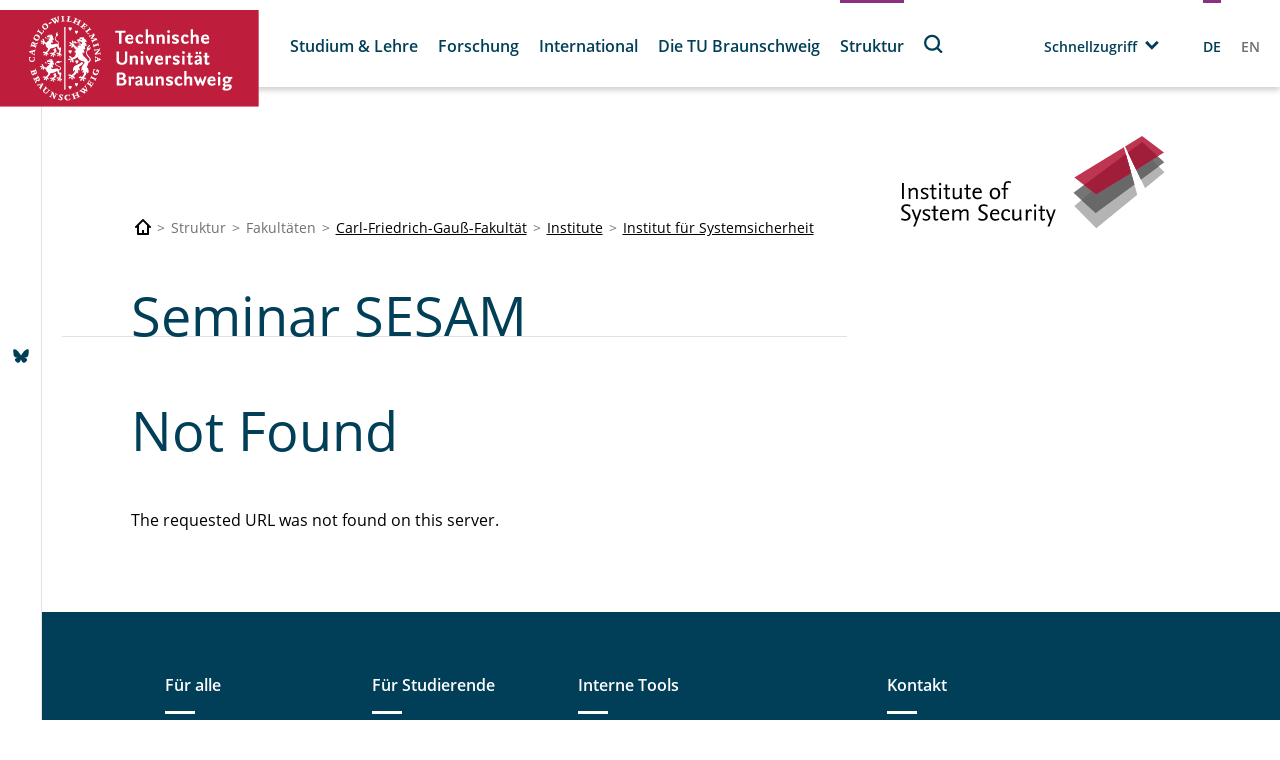

--- FILE ---
content_type: text/html;charset=UTF-8
request_url: https://www.tu-braunschweig.de/sec/teaching/ss19/sesam?tx__fessologin[action]=index&tx__fessologin[controller]=FeSsoLogin&type=1001
body_size: 1046
content:
<div class="tx-ssologin">
	
    
            
            <form method="post" action="/sec/teaching/ss19/sesam?tx_fessologin_fessologin%5Bcontroller%5D=FeSsoLogin&amp;cHash=68ff825b3909504c0fbcb65fd24b64b8">
<div>
<input type="hidden" name="tx_fessologin_fessologin[__referrer][@extension]" value="Fessologin" />
<input type="hidden" name="tx_fessologin_fessologin[__referrer][@controller]" value="FeSsoLogin" />
<input type="hidden" name="tx_fessologin_fessologin[__referrer][@action]" value="index" />
<input type="hidden" name="tx_fessologin_fessologin[__referrer][arguments]" value="YTowOnt9e4c45a36720701f81ec109028cd0259b7c5fe167" />
<input type="hidden" name="tx_fessologin_fessologin[__referrer][@request]" value="{&quot;@extension&quot;:&quot;Fessologin&quot;,&quot;@controller&quot;:&quot;FeSsoLogin&quot;,&quot;@action&quot;:&quot;index&quot;}f20027e5f2e2d1c694cbf8a8519616c0fe3584f5" />
<input type="hidden" name="tx_fessologin_fessologin[__trustedProperties]" value="[]8aa8faea825bab8a00f8053d6d38aed5d460e9ba" />
</div>

                <input type="hidden" name="logintype" value="login"/>
                <input type="hidden" name="pid" value=""/>
                <input type="hidden" name="loginprovider" value="sso">
                <input type="hidden" name="ssologinsubmitted" value="yes">
                <button class="button" type="submit">Login</button>
            </form>
        

</div>


--- FILE ---
content_type: image/svg+xml
request_url: https://www.tu-braunschweig.de/typo3conf/ext/tu_braunschweig/Resources/Public/Images/Logos/tu_braunschweig_logo.svg
body_size: 22370
content:
<svg xmlns="http://www.w3.org/2000/svg" viewBox="0 0 198 74" width="198" height="74">
  <defs>
    <style>
      .cls-2,.cls-3{fill:#fff}.cls-2{fill-rule:evenodd}
    </style>
  </defs>
  <title>Technische Universität Braunschweig Logo</title>
  <path fill="#be1e3c" d="M-1 0h198v74H-1z"/>
  <path class="cls-2" d="M41 33.3a11.3 11.3 0 0 0 1.3-.8 2.8 2.8 0 0 0 .8-1.2 2.6 2.6 0 0 1-.5-2s-.2-.2-.4 0a11.7 11.7 0 0 1-1.4.5s-.2 1 0 1.1.8.2.7.5a1.7 1.7 0 0 1-.6.8 5.7 5.7 0 0 1-1 .6 3.9 3.9 0 0 0-1.5-.1.4.4 0 0 0-.3.3.7.7 0 0 0-.2 0 .5.5 0 0 0-.2.1.5.5 0 0 0 .2.1.5.5 0 0 0 .2 0 .4.4 0 0 0 .3.3 2.4 2.4 0 0 0 1 0l.3.1-.2.3a2.7 2.7 0 0 0-.7.5.6.6 0 0 0-.1.5.7.7 0 0 0-.2.3.5.5 0 0 0 0 .2.5.5 0 0 0 .2 0 .4.4 0 0 0 .2-.1.5.5 0 0 0 .6-.3 3.6 3.6 0 0 0 .4-.7l.1-.1c.1 0 .2 0 .1.3a2.6 2.6 0 0 0 0 .7c.1.5.5.5.5.5a.5.5 0 0 0 0 .2.5.5 0 0 0 .3.1.6.6 0 0 0 0-.3.6.6 0 0 0 0-.1.4.4 0 0 0 .2-.4 2 2 0 0 0-.4-.8V34l.3.1a1.4 1.4 0 0 0 .5.5.4.4 0 0 0 .5 0 1 1 0 0 0 .1.1.6.6 0 0 0 .3 0 1 1 0 0 0 0-.2.5.5 0 0 0-.2-.2.6.6 0 0 0-.1-.4 4.4 4.4 0 0 0-1.1-.7z"/>
  <path class="cls-2" d="M47.3 34.7a.6.6 0 0 1-.2 0h-.2a.4.4 0 0 1-.4 0 1.4 1.4 0 0 1-.6-.6h-.3v.2a2 2 0 0 1 .4.8.4.4 0 0 1-.1.4.6.6 0 0 1 0 .5.5.5 0 0 1-.3-.2.5.5 0 0 1 0-.2s-.4 0-.5-.5a2.6 2.6 0 0 1 0-.7v-.3s-.2 0-.3.2a3.7 3.7 0 0 1-.3.7.5.5 0 0 1-.6.2.4.4 0 0 1-.2.2.5.5 0 0 1-.2 0 .5.5 0 0 1 0-.3.7.7 0 0 1 .1-.2.6.6 0 0 1 .2-.6 2.7 2.7 0 0 1 .7-.5s.2-.1.1-.2l-.2-.1a2.4 2.4 0 0 1-1 0 .4.4 0 0 1-.4-.3.5.5 0 0 1-.2 0 .5.5 0 0 1-.1-.2.5.5 0 0 1 .1 0 .7.7 0 0 1 .2 0s0-.4.4-.4a3.5 3.5 0 0 1 1.5.2 4.6 4.6 0 0 0 .3-2c-.1-.6-1-.5-1.2-1s-.3-1.8-.8-1.9c-.8-.1-.1.5-3 1.2-.8.2-1.5 0-2 .6-.1.1-.5 1-1 1.6a4.8 4.8 0 0 1-1.4 1.4 2.3 2.3 0 0 1 .8.5.6.6 0 0 1 .1.4.5.5 0 0 1 .2.2 1 1 0 0 1 0 .2.6.6 0 0 1-.2 0h-.1a.4.4 0 0 1-.5 0 1.4 1.4 0 0 1-.5-.5c-.1-.2-.2-.2-.3-.1v.2a2 2 0 0 1 .4.8.4.4 0 0 1-.2.5.7.7 0 0 1 0 .1.6.6 0 0 1 0 .3.5.5 0 0 1-.3-.1.5.5 0 0 1 0-.2s-.4 0-.5-.6a2.7 2.7 0 0 1 0-.6v-.3l-.2.1a3.7 3.7 0 0 1-.4.7.5.5 0 0 1-.6.3.4.4 0 0 1-.2.1.5.5 0 0 1-.2 0 .5.5 0 0 1 0-.3.8.8 0 0 1 .2-.2.6.6 0 0 1 .1-.5 2.8 2.8 0 0 1 .7-.6c.1 0 .2 0 .2-.2s-.2-.1-.3 0a2.4 2.4 0 0 1-1 0 .4.4 0 0 1-.3-.4.5.5 0 0 1-.2 0 .5.5 0 0 1-.2-.1.5.5 0 0 1 .2-.2.7.7 0 0 1 .2 0 .5.5 0 0 1 .4-.3 3.6 3.6 0 0 1 1.6.2A7 7 0 0 0 36 31a3.4 3.4 0 0 0 .5-1.2c.1-.5 0-.6-.2-.7a4.9 4.9 0 0 1-1-.9 3 3 0 0 1-.5-1.7 9.7 9.7 0 0 1-1.1-1.2 2.3 2.3 0 0 1-.2 1 .6.6 0 0 1-.3.3.5.5 0 0 1-.1.1 1 1 0 0 1-.2.2.6.6 0 0 1-.1-.2 1 1 0 0 1 0-.2.4.4 0 0 1-.2-.4 1.4 1.4 0 0 1 .3-.8V25l-.3.1a2 2 0 0 1-.6.7.4.4 0 0 1-.4 0 .6.6 0 0 1-.2 0 .6.6 0 0 1-.3.1.5.5 0 0 1 .1-.2.5.5 0 0 1 .1-.2s-.1-.3.4-.6a2.7 2.7 0 0 1 .6-.3c.2 0 .2 0 .2-.2s0 0-.2 0a3.8 3.8 0 0 1-.8 0 .5.5 0 0 1-.4-.5.4.4 0 0 1-.2-.1.5.5 0 0 1-.1-.2.5.5 0 0 1 .2-.1.7.7 0 0 1 .2 0 .6.6 0 0 1 .6-.1 2.7 2.7 0 0 1 .8.4c0 .1.2.2.2 0v-.2a2.4 2.4 0 0 1-.4-.9.4.4 0 0 1 .2-.4.6.6 0 0 1 0-.2.5.5 0 0 1 0-.2.5.5 0 0 1 .2 0 .7.7 0 0 1 .1.2.5.5 0 0 1 .5.3 1.9 1.9 0 0 1 .3 1.2 3.4 3.4 0 0 0 .7 1 3.2 3.2 0 0 0 .8.5 5.8 5.8 0 0 1 .9-1l1-.9a3 3 0 0 0 .5-.7 2.5 2.5 0 0 0-1.3 0c0-.1-.2-.4-.1-.6a2.9 2.9 0 0 1 1.6 0c.1-.2.4-.7 0-.9a2 2 0 0 0-1.8 0 .6.6 0 0 1-.2-.7c-.4-.4-.2-.5 0-.6a2.7 2.7 0 0 1 1-.1 1 1 0 0 1 .2-.4c.1-.4 1.2-.3 1.6-.3a4 4 0 0 0 .8-.1c.4 0 .4.3.3.4l-.2.3a1.3 1.3 0 0 1 .8.7v.8a2.6 2.6 0 0 0 .4.6 2.5 2.5 0 0 1 .3 1c0 .4-.3.4-.4.3s-.3-.3-.5-.3-.3.2-.3.3a4.5 4.5 0 0 1 .4 1 3 3 0 0 1 0 1.1c0 .4-.4.3-.4.1s-.2-.3-.4-.4-.5.3-.5.5a1 1 0 0 0 .1.8c.7 1 3.8-1 5.2.1a2.5 2.5 0 0 0 0-1c-.2-.7-1.4-1-2-1.9a1.6 1.6 0 0 1-.3-.6 4.8 4.8 0 0 1 .8-2.8 2 2 0 0 1 0-1.6 4 4 0 0 1 .5-1c.2-.2.7-.2.7 0 0 0-.6.7-.4 1s1.3-.6.5 1c-.3.7-.6.9-1 .8a4 4 0 0 0-.5 2.4 1.4 1.4 0 0 0 .5.8c.6.5 1.6.9 1.8 1.8a4.1 4.1 0 0 1-.2 1.8 11.4 11.4 0 0 1 .4 1.7c0 .2.2.5.4.5s.4-.3.5-.4.4-.2.4.2a6.6 6.6 0 0 1 .2 1 9 9 0 0 1-.8 3.4 3.4 3.4 0 0 1 1 .5c.4.3.2.5.2.7a.5.5 0 0 1 .2.1 1 1 0 0 1 .1.3zm-9.7-15s.5.6.8.4 0-.5 0-.6-.6-.1-.8.1z"/>
  <path class="cls-2" d="M34.5 21.6a1.9 1.9 0 0 0 1.8-.3c-1.2.2-1.7-.2-1.4-.8-.9.1-.8 1-.4 1zM41 52.3a11.3 11.3 0 0 0 1.3-.8 2.8 2.8 0 0 0 .8-1.2 2.6 2.6 0 0 1-.5-2s-.2-.2-.4 0a11.8 11.8 0 0 1-1.4.5s-.2 1 0 1.1.8.2.7.5a1.7 1.7 0 0 1-.6.8 5.8 5.8 0 0 1-1 .6 3.9 3.9 0 0 0-1.5-.1.4.4 0 0 0-.3.3.7.7 0 0 0-.2 0 .5.5 0 0 0-.2.1.5.5 0 0 0 .2.2.5.5 0 0 0 .2 0 .4.4 0 0 0 .3.2 2.4 2.4 0 0 0 1 0l.3.1-.2.3a2.7 2.7 0 0 0-.7.5.6.6 0 0 0-.1.5.7.7 0 0 0-.2.2.5.5 0 0 0 0 .3.5.5 0 0 0 .2 0 .4.4 0 0 0 .2-.1.5.5 0 0 0 .6-.3 3.7 3.7 0 0 0 .4-.7l.1-.1c.1 0 .2 0 .1.3a2.6 2.6 0 0 0 0 .7c.1.5.5.5.5.5a.5.5 0 0 0 0 .2.5.5 0 0 0 .3.1.6.6 0 0 0 0-.3.6.6 0 0 0 0-.1.4.4 0 0 0 .2-.4 2 2 0 0 0-.4-.8V53l.3.1a1.4 1.4 0 0 0 .5.5.4.4 0 0 0 .5 0 1 1 0 0 0 .1.1.6.6 0 0 0 .3 0 1 1 0 0 0 0-.2.5.5 0 0 0-.2-.2.6.6 0 0 0-.1-.4 4.4 4.4 0 0 0-1.1-.7z"/>
  <path class="cls-2" d="M47.3 53.5a.5.5 0 0 0-.2-.2s.2-.3-.2-.6a3.4 3.4 0 0 0-1-.5 9 9 0 0 0 .8-3.5 6.6 6.6 0 0 0-.2-1c0-.3-.3-.3-.4-.1s-.2.3-.5.4-.4-.3-.4-.5l-.3-1.3a2.5 2.5 0 0 0 1.1-.6 1.4 1.4 0 0 0 .2-1.8c-.2-.4-.5-.6-2-1.2a3.2 3.2 0 0 1-1.3-.8 2.2 2.2 0 0 1-.3-.4.8.8 0 0 1 .2-.9l.4-.2a3.2 3.2 0 0 0 2.1 0 8 8 0 0 0 1.4-.7c.4-.2.3-.7 0-.7 0 0-1.3.6-1.6.4s.3-1-1.2-.3c-.6.2-1 .5-1 .9a1.5 1.5 0 0 0-1 1.3 1.6 1.6 0 0 0 .3.7 4.2 4.2 0 0 0 2.2 1.3c.8.3 1.2.5 1.3 1 .2.8-.2 1.2-1 1.3a2 2 0 0 0-.3-.4c-1.2-1.2-4.5.8-5.2-.2a1 1 0 0 1-.2-.7c0-.3.3-.5.5-.5s.3.3.4.4.4.2.5-.1a3 3 0 0 0 0-1.1 4.5 4.5 0 0 0-.5-1l.3-.4.5.3s.5.1.5-.2a2.5 2.5 0 0 0-.3-1 2.6 2.6 0 0 1-.4-.6V39a1.3 1.3 0 0 0-.9-.7l.2-.3c.1 0 .1-.4-.2-.4a4 4 0 0 1-.8.1c-.4 0-1.5 0-1.7.3a1 1 0 0 0 0 .4 2.7 2.7 0 0 0-1.2.2c-.1 0-.3.2 0 .5a.6.6 0 0 0 .2.8 2 2 0 0 1 2 0c.2.2 0 .6-.1.8a2.9 2.9 0 0 0-1.7 0l.1.6a2.5 2.5 0 0 1 1.4 0 3 3 0 0 1-.6.8l-1 .8a5.2 5.2 0 0 0-1 1.2 4.4 4.4 0 0 1-1.2-.5 3.4 3.4 0 0 1-1-.8 1.9 1.9 0 0 0-.4-1.2.5.5 0 0 0-.5-.1.7.7 0 0 0-.2-.2.5.5 0 0 0-.2 0 .5.5 0 0 0 0 .2.5.5 0 0 0 .1.1.4.4 0 0 0 0 .5 2.4 2.4 0 0 0 .5.8s.1.1 0 .2h-.2a2.7 2.7 0 0 0-.8-.3.6.6 0 0 0-.6.2.7.7 0 0 0-.2 0 .5.5 0 0 0-.2.2.5.5 0 0 0 0 .1.4.4 0 0 0 .3 0 .5.5 0 0 0 .5.4 3.8 3.8 0 0 0 .8 0h.3s0 .2-.2.3a2.7 2.7 0 0 0-.6.3c-.4.4-.2.7-.2.7a.5.5 0 0 0-.2.2.5.5 0 0 0 0 .2.6.6 0 0 0 .4-.2.4.4 0 0 0 .5-.1 2 2 0 0 0 .4-.8h.3s.1 0 0 .2a1.4 1.4 0 0 0-.1.8.4.4 0 0 0 .3.3 1 1 0 0 0 0 .2.6.6 0 0 0 0 .2 1 1 0 0 0 .2-.2.5.5 0 0 0 .1-.2.6.6 0 0 0 .3-.3 2.3 2.3 0 0 0 0-1 7.3 7.3 0 0 0 1.6 1.2 3 3 0 0 0 .6 1.5 5 5 0 0 0 1 .8c.1.2.3.2.2.7a3.4 3.4 0 0 1-.6 1.3 7 7 0 0 1-1.4 1.2 3.6 3.6 0 0 0-1.6-.2.5.5 0 0 0-.4.3.7.7 0 0 0-.2 0 .5.5 0 0 0-.2.1.5.5 0 0 0 .2.2.5.5 0 0 0 .2 0 .4.4 0 0 0 .3.3 2.4 2.4 0 0 0 1 0h.3l-.1.3a2.8 2.8 0 0 0-.8.5.6.6 0 0 0 0 .6.8.8 0 0 0-.2.2.5.5 0 0 0 0 .3.5.5 0 0 0 .2 0 .4.4 0 0 0 .2-.2.5.5 0 0 0 .6-.2 3.7 3.7 0 0 0 .3-.7c0-.2.1-.2.2-.2s.1 0 0 .3a2.6 2.6 0 0 0 0 .7c.2.6.5.5.5.5a.5.5 0 0 0 .1.2.5.5 0 0 0 .2.2.6.6 0 0 0 0-.5.4.4 0 0 0 .2-.4 2 2 0 0 0-.4-.8v-.3l.3.1a1.4 1.4 0 0 0 .5.5.4.4 0 0 0 .5 0 1 1 0 0 0 .2.1.6.6 0 0 0 .2 0 1 1 0 0 0 0-.2.4.4 0 0 0-.2-.2.6.6 0 0 0-.1-.4 2.4 2.4 0 0 0-.8-.6 4.8 4.8 0 0 0 1.4-1.3c.5-.6.8-1.5 1-1.7.5-.5 1.2-.3 2-.5 2.8-.7 2.2-1.4 3-1.2.5 0 .4 1.2.8 1.9s1 .4 1.1 1a4.6 4.6 0 0 1-.2 2 3.5 3.5 0 0 0-1.6-.2c-.3 0-.3.3-.3.3a.7.7 0 0 0-.2 0 .5.5 0 0 0-.2.1.5.5 0 0 0 .2.2.5.5 0 0 0 .2 0 .4.4 0 0 0 .3.3 2.4 2.4 0 0 0 1 0h.3s0 .2-.2.3a2.7 2.7 0 0 0-.7.5.6.6 0 0 0-.1.6.7.7 0 0 0-.1.2.5.5 0 0 0 0 .2.5.5 0 0 0 .2 0 .4.4 0 0 0 .2-.1.5.5 0 0 0 .5-.2 3.7 3.7 0 0 0 .4-.7c0-.2 0-.2.2-.2s.1 0 0 .3a2.6 2.6 0 0 0 0 .7c.2.6.5.5.5.5a.5.5 0 0 0 0 .2.5.5 0 0 0 .3.2.6.6 0 0 0 0-.3.6.6 0 0 0 0-.2.4.4 0 0 0 .2-.4 2 2 0 0 0-.4-.8V53l.3.1a1.4 1.4 0 0 0 .6.5.4.4 0 0 0 .4 0 1 1 0 0 0 .2.1.6.6 0 0 0 .2 0 1 1 0 0 0-.2-.2zm-9-14.4c-.2.2-.7-.5-.7-.5.2-.2.5-.4.7-.1s.3.4 0 .6z"/>
  <path class="cls-2" d="M34.5 40.6a2 2 0 0 0 1.8-.3c-1.2.2-1.7-.2-1.4-.8-.9.1-.8 1-.4 1.1z"/>
  <path class="cls-3" d="M61.2 25.1c0-.4-.3-.6-1.6-.3-1.6.2-2.4-.4-2-1a.9.9 0 1 0 .1 1.6c1.3 0 2-.5 3.5-.3zM62.9 40l-.9-.2a7.3 7.3 0 0 1-3.1 2c-1.7.6-2.4 1.1-2.8 1.8a3.5 3.5 0 0 0-.5 1.4 5.6 5.6 0 0 0 0 1.4.3.3 0 0 0 .7 0c0-.2.2-.4.5-.5s.4.3.4.3a5.8 5.8 0 0 1-1 2 9.9 9.9 0 0 1-1.7 1.5 6.3 6.3 0 0 0-1.4-.5c-.3 0-.7 0-.8.2a.8.8 0 0 0-.5.2 1 1 0 0 0 .4.3c0 .3.3.4.7.5a5 5 0 0 0 .8 0 .2.2 0 0 1 .3.1.2.2 0 0 1-.2.3c-1 .1-1.3.6-1.3 1a.8.8 0 0 0-.2.7 1 1 0 0 0 .6-.2c.6 0 1-.6 1.2-.9 0-.2.2-.2.3-.2s.1.2 0 .4a2.5 2.5 0 0 0-.1.8.8.8 0 0 0 .4.7l.3.5a1 1 0 0 0 .1-.5.8.8 0 0 0 .3-.8 3 3 0 0 0-.3-.7v-.3s.3 0 .4.2a2.3 2.3 0 0 0 .3.5c.2.2.6.4.8.3a.8.8 0 0 0 .5 0 .8.8 0 0 0-.2-.4.7.7 0 0 0-.2-.8 5.5 5.5 0 0 0-1-.7 6.4 6.4 0 0 0 2.1-1.5 7.4 7.4 0 0 0 .7-1.2c.4.1.4.4.5.7s.3.2.4-.1a3.6 3.6 0 0 0 .2-1 3.2 3.2 0 0 0-.3-1.5c0-.1.1-.3.3-.2l.4.4a.4.4 0 0 0 .7-.2 4.3 4.3 0 0 0 0-1 2 2 0 0 0-.6-.9c.1-.7.6-.8 1.7-1.6a7.6 7.6 0 0 0 1.3-1.2 1.1 1.1 0 0 0 .2-.7c0-.2-.2-.3-.4-.3z"/>
  <path class="cls-3" d="M69 38.5a2.7 2.7 0 0 1-1.8 1.9c0 1.7-1 2.5-1 3.1 0 .5.4.6.8 1.2a3.3 3.3 0 0 1 .5 2.3 3.4 3.4 0 0 1-.4 1.2c-.3.4-.7.3-.7 0 0-.9-.6-.6-.6-.6a4.8 4.8 0 0 1-.6 2.1 8.2 8.2 0 0 1-1.4 1.7 7.8 7.8 0 0 1 1.1.3.8.8 0 0 1 .5.7.8.8 0 0 1 .4.4 1.1 1.1 0 0 1-.5 0s-.3.3-.8 0a2.1 2.1 0 0 1-.5-.4c-.1-.2-.3-.2-.4-.1s0 .2 0 .3a4.6 4.6 0 0 1 .5.7c.1.2.2.6 0 .8a1.2 1.2 0 0 1 0 .5l-.4-.3a.8.8 0 0 1-.6-.6 3 3 0 0 1 0-.9c0-.2 0-.3-.2-.3s-.2 0-.2.2c0 .5-.4 1.2-1 1.3a.9.9 0 0 1-.5.3.8.8 0 0 1 0-.6c-.2-.5 0-1 .8-1.4a.2.2 0 0 0 .2-.3h-.3a7.9 7.9 0 0 1-.8.1c-.4 0-.7 0-.8-.3a1 1 0 0 1-.5-.1.8.8 0 0 1 .4-.3c0-.3.4-.4.7-.5a7 7 0 0 1 1.7.1 6.9 6.9 0 0 0 .9-1.2 3.6 3.6 0 0 0 .5-2 .5.5 0 0 0-.3-.2c-.3 0-.4.2-.5.3a.3.3 0 0 1-.4-.2 3 3 0 0 1 .1-.9 3.2 3.2 0 0 1 .5-.8c-.1-.2-.3-.3-.5-.3a.5.5 0 0 0-.3.4.3.3 0 0 1-.6 0 3 3 0 0 1 0-1.1 4.9 4.9 0 0 1 1-2.7c.4-.5 1.4-1.7 1.4-2.4s-2.2-.7-3.8-1.8a4.1 4.1 0 0 1-1.6-2.3 5.8 5.8 0 0 1-1.5 1.3 9.1 9.1 0 0 1-2 .7 3.5 3.5 0 0 1 .5 1 .8.8 0 0 1-.1.9 1 1 0 0 1-.2.6 1 1 0 0 1-.3-.4c-.3 0-.4-.2-.5-.6a3.7 3.7 0 0 1 0-.7c0-.2-.1-.3-.3-.3s-.1 0-.2.2a4.5 4.5 0 0 1 0 .8c-.1.2-.3.6-.6.6a1.1 1.1 0 0 1-.3.4 1.1 1.1 0 0 1 0-.6c-.2 0-.3-.3 0-.8a1.8 1.8 0 0 1 .4-.6c.1-.2.2-.3 0-.4s-.1 0-.2 0c-.3.2-1.1.6-1.6.2a.7.7 0 0 1-.5-.1.7.7 0 0 1 .5-.4c.2-.3.6-.5 1.6-.4l.3-.1a.2.2 0 0 0-.2-.3 4.7 4.7 0 0 1-.7-.4c-.3-.2-.5-.5-.3-.8a1 1 0 0 1-.3-.4.8.8 0 0 1 .6 0 .8.8 0 0 1 .8.3 8.5 8.5 0 0 1 .9 1 4 4 0 0 0 2.2-1.2 4.2 4.2 0 0 0 .7-2.6.4.4 0 0 0-.2-.4l-.5.2a.3.3 0 0 1-.3-.4 2.2 2.2 0 0 1 .4-.8 3.8 3.8 0 0 1 1-.8 13.2 13.2 0 0 1-1.2-1 7.4 7.4 0 0 1-1.2-2l-.2.7c-.2.5-.4.5-.6.6a1 1 0 0 1-.5.3 1 1 0 0 1 0-.5c-.2-.2-.2-.5 0-.8a1.6 1.6 0 0 1 .3-.5c.2-.2.2-.3 0-.4s-.1 0-.2 0a3.1 3.1 0 0 1-.6.6.9.9 0 0 1-.8 0 1.1 1.1 0 0 1-.6.1c0-.2.3-.5.3-.5 0-.2.1-.3.6-.6a1.9 1.9 0 0 1 .8-.2c.2 0 .3 0 .3-.2s0-.2-.2-.2a1.3 1.3 0 0 1-1.4-.8.7.7 0 0 1-.3-.4.8.8 0 0 1 .7 0c.4-.2.9 0 1.4.7a.2.2 0 1 0 .4-.2l-.3-.8c0-.4 0-.6.2-.8a1 1 0 0 1 .1-.5.8.8 0 0 1 .4.4c.3 0 .5.4.5.7a3.5 3.5 0 0 1 0 1.4 4 4 0 0 0 1 1.5 11.6 11.6 0 0 0 2.4 1.7l.2-.2a.3.3 0 0 0 0-.4c0-.2-.4-.2-.5-.2a.3.3 0 0 1 0-.5 2.7 2.7 0 0 1 1-.4 3 3 0 0 1 1.4 0s.3-.4.1-.5a2.6 2.6 0 0 0-1.8-.2c-.4-.6 0-.8.6-.8a4.7 4.7 0 0 1 1.8.3 1 1 0 0 0-.3-1.6 2.5 2.5 0 0 0-2.3 0 .8.8 0 0 1-.6-.5 1.2 1.2 0 0 1-.1-.8c-.3-.2-.3-.8 1.7-.7a1.7 1.7 0 0 1-.1-1c.2-.6 2.3-.3 2.8-.4l.5-.1a.3.3 0 0 1 .3.3 2.2 2.2 0 0 0-.2.7 3.1 3.1 0 0 1 1.5 1 3.6 3.6 0 0 1 .5 1.5.3.3 0 0 1-.4.3c0-.1-.3-.3-.5-.3s-.3.3-.3.4a2.5 2.5 0 0 1 1.1 1.7 3.6 3.6 0 0 1 0 1.1.3.3 0 0 1-.5.2c0-.2-.2-.4-.4-.4s-.3 0-.4.3a3 3 0 0 1 .3 1.4 3.6 3.6 0 0 1 0 1.1.3.3 0 0 1-.4.1c-.1-.1-.2-.4-.4-.4s-.4.2-.5.4a2.8 2.8 0 0 1 .7 1.5 3.6 3.6 0 0 1 0 1c0 .4-.4.4-.5.2s-.1-.4-.4-.5a.6.6 0 0 0-.4.2A3.5 3.5 0 0 0 63 34a3.3 3.3 0 0 0 1.5 2 6.9 6.9 0 0 1 2.6 3.3 1.5 1.5 0 0 0 .6-2.6c-1-1.3-1.7-1.7-2.1-3.3a3.1 3.1 0 0 1 .7-2.8 1.2 1.2 0 0 1-.2-.6 2.7 2.7 0 0 1 .4-1.6 4.4 4.4 0 0 1 1.9-1.8.7.7 0 0 1 .2.7c-.3.5-1.3 1.3-1.4 1.6s.5.5.6.4l.8-1a.3.3 0 0 1 .4.2 3.7 3.7 0 0 1-.2 1.1 2.2 2.2 0 0 1-1.8 1.3 1 1 0 0 1-.3 0 2.7 2.7 0 0 0-.4 2.2c.1 1 .8 1.5 1.7 2.7s1.3 1.6 1 2.7zm-7.8-16s.6.8 1 .6.2-.6 0-.8-.7-.1-1 .1zM53.4 16l-1-1.4c-.3-.4-.3-1.2.3-1.4a.8.8 0 0 1 .7.3.8.8 0 0 1 .7-.3c.7.2.7.9.4 1.4l-1 1.4zM53.4 60.8l-1-1.4c-.3-.4-.4-1.2.3-1.4a.8.8 0 0 1 .6.2h.1a.8.8 0 0 1 .7-.2c.6.1.7.8.3 1.4l-1 1.4zM58.2 58.6l-1-1.4c-.2-.4-.4-1.2.3-1.4a.8.8 0 0 1 .7.3.8.8 0 0 1 .7-.3c.6.2.7.8.3 1.4l-1 1.4z"/>
  <path class="cls-3" d="M53.4 33.4l-1-1.4c-.3-.5-.3-1.2.3-1.3a.8.8 0 0 1 .7.2.8.8 0 0 1 .7-.2c.7.1.7.8.4 1.3l-1 1.4zM58.2 18.5c-.3-.4-.8-.9-1-1.4s-.4-1.2.3-1.3a.8.8 0 0 1 .7.2.8.8 0 0 1 .7-.2c.6.1.7.8.3 1.3l-1 1.4zM58.5 41.2l-1-1.4c-.3-.4-.3-1.2.3-1.4a.8.8 0 0 1 .7.3.8.8 0 0 1 .7-.3c.7.2.7.8.4 1.4s-.8 1-1 1.4zM49.4 13a2 2 0 0 1 .4 0v47.8a1.5 1.5 0 0 1-.4.1 2 2 0 0 1-.4 0V13a2.3 2.3 0 0 1 .4 0zM24 48.7l-.4-1.3-.4-1.3.4-.2.3.8 3-1-.3-.8.4-.2.9 2.5c.3.8 0 1.6-.5 1.8a1 1 0 0 1-1.1-.4 1.1 1.1 0 0 1-.7 1.3c-.8.3-1.4-.5-1.6-1.2zm1.8-1l-.2-.4-1.1.4c-.3 0-.3.2-.2.5a.7.7 0 0 0 1 .5.7.7 0 0 0 .4-1zm1.6-.4l-.1-.5-1.2.4.1.4a.6.6 0 0 0 .8.3c.3-.1.5-.3.4-.6zM27 56.2l-.3-.7c-.2-.7.8-2 1-2.5v-.2l-1.2.7.2.4-.4.2-.5-1-.6-1.1.4-.2.4.6 2.8-1.5-.4-.7.4-.2.7 1.1.5.9c.6 1.2.4 1.8-.2 2.2a1 1 0 0 1-1.4-.3l-1.1 1.7a1 1 0 0 0 0 .5zm2.5-4l-.1-.2-1.4.7v.2a.8.8 0 0 0 1.2.3.7.7 0 0 0 .3-1zM30.4 60l-.8-1 .3-.3.4.5.5-1-.8-1-1 .3.4.6-.3.3-.6-.8-.5-.6.3-.2.3.3 3.8-1.1a2.2 2.2 0 0 0 .7.3v.1l-2 3.7.2.4-.4.3zm1.4-3.4l-1.3.4.6.8zM37.5 61.6l-1.4 1.7c-.6.8-1.5.8-2.4 0s-1.2-1.7-.7-2.4l1.5-1.8-.5-.5.3-.3 1 .8 1 .9-.3.3-.6-.4-1.4 1.6a1 1 0 0 0 0 1.4 1.1 1.1 0 0 0 1.6 0l1.4-1.6-.5-.5.3-.3.7.6.8.6-.3.3zM43 64.4L41.5 68l-.7-.3-1-3.7-1 2.2.6.3-.2.4-.8-.4-.9-.4.2-.4.6.2 1.2-2.8c0-.2-.2-.3-.6-.5l.2-.4 1.6.7 1 3.4.8-2-.6-.3.2-.4.8.4 1 .4-.2.3zM46 69a4.3 4.3 0 0 1-1.2-.4v.1h-.4v-.3l.3-1h.4a.9.9 0 0 0 .7 1c.5.1.7 0 .8-.4s-.6-.8-1-1.2a1.5 1.5 0 0 1-.6-1.3c0-.7.7-1 1.7-1a8.4 8.4 0 0 1 1 .3v-.2l.5.1-.4 1.3h-.4a.8.8 0 0 0-.6-.9.5.5 0 0 0-.7.5c0 .4.4.7.9 1a1.6 1.6 0 0 1 .7 1.4c-.1.8-.8 1.1-1.8 1zM51.9 69a2.2 2.2 0 1 1-.5-4.3 6.1 6.1 0 0 1 1.3 0v-.1h.4v.4l.1 1h-.4c-.1-.7-.7-.8-1.3-.8a1.5 1.5 0 0 0-1 1.8c0 1 .8 1.7 1.5 1.6a2.3 2.3 0 0 0 1-.2 5.5 5.5 0 0 0 0-.9h.4v1.2a4.3 4.3 0 0 1-1.5.4zM60 66.7l-1.2.5-.2-.4.7-.3-.6-1.3-1.8.8.5 1.3.7-.2.1.4-1.2.4-1.2.5-.1-.4.6-.3-1.2-3-.7.2-.1-.4 1.2-.5 1.1-.5.2.4-.6.3.5 1.3 1.8-.8-.5-1.2-.7.2-.1-.4 1.1-.4 1.2-.6.2.4-.6.4 1.2 3 .7-.2.1.3zM65.4 58.2l1.3 3.8-.4.4-1.8-.8.6 1.8-.5.5-3.7-1.9-.3.2-.3-.2.7-.6.8-.7.2.3-.2.3 2.5 1.2-.5-1.3-1.3-.6-.2.2-.3-.3.7-.6.8-.7.3.3-.4.3 2.5 1.3-1-2.5-.5.3-.2-.3.6-.6.6-.5.3.3zM70.3 57.6l-.3.5-.8 1.2-.4-.3.4-.7-2.6-1.8-.4.5-.4-.2.8-1 .5-.8.6-.8-.2-.2.2-.3.3.1.9.6-.3.4-.6-.3-.7 1 1 .8.6-.8-.4-.3.3-.4 1.2.9-.3.3-.4-.2-.6.8 1 .7h.2a2.8 2.8 0 0 0 .2-.2l.4-.6a1.6 1.6 0 0 0 .2-.3l-.5-.5.3-.3.9.6zM73 53.1l-.6 1.2-.3-.2.2-.7-2.8-1.4-.4.6-.4-.2.6-1.1.6-1.2.3.2-.2.7 2.9 1.4.3-.6.4.2zM74.2 45.8l.5.2h.1a1.5 1.5 0 0 0 .8 0 4.2 4.2 0 0 0-.2 1A6 6 0 0 1 75 48c-.5 1.7-1.7 2.1-2.8 1.8a2.2 2.2 0 0 1-1.4-3 9.4 9.4 0 0 1 .5-1.3h-.1V45l.4.1 1 .3v.4c-.7 0-1 .4-1.3 1a1.8 1.8 0 0 0 3.3 1 1.7 1.7 0 0 0 0-.7l-.9-.3-.2.6h-.4l.4-1.3.3-1.1.4.1zM26.5 37.4a2.2 2.2 0 1 1-4.4.2 6.3 6.3 0 0 1 0-1.3H22V36h1.4v.4c-.7 0-.8.6-.8 1.2s.6 1.2 1.7 1.2a1.6 1.6 0 0 0 1.7-1.4 2.3 2.3 0 0 0-.2-1 5.4 5.4 0 0 0-.8 0v-.5h1.1a4.3 4.3 0 0 1 .4 1.6zM26.8 31l-.2 1.4h-.4v-.6l-1 .2-.2 1.4 1 .5V33h.5l-.1 1-.1.8h-.4v-.4l-3.4-2a2.2 2.2 0 0 0-.3-.7v-.2l4.2-1V30h.5zm-3.4 1.4l1.2.7.1-1zM28.9 25l-.4.7c-.3.6-2 .8-2.5 1v.2l1.2.4.3-.5.4.1-.4 1.1-.3 1.2-.4-.1.1-.7-3-.9-.3.8-.4-.1.3-1.3.3-1c.4-1.4 1-1.7 1.6-1.5a1 1 0 0 1 .9 1.2l2-.5a1 1 0 0 0 .2-.3zm-4.7 1.1v.2l1.5.5v-.2a.8.8 0 0 0-.5-1 .7.7 0 0 0-1 .5zM29.9 22.1a2.2 2.2 0 1 1-3.9-2 2.2 2.2 0 0 1 3-1.1 2.2 2.2 0 0 1 .9 3.1zm-3.5-1.8c-.4.7.3 1.4 1 1.8s1.7.5 2-.2-.2-1.4-1-1.8-1.6-.5-2 .2zM33.6 16.3l-1 1.4-.5.5-.8 1-.3-.2.4-.6-2.6-2-.4.6-.4-.3.8-1 .8-1 .3.3-.4.6 2.6 2 .6-.9a1 1 0 0 0 .2-.3l-.5-.6.3-.4zM35.9 14.3a2.2 2.2 0 1 1-3-3.3 2.2 2.2 0 0 1 3.2 0 2.2 2.2 0 0 1-.3 3.3zm-2.7-3c-.5.6-.2 1.5.3 2s1.4 1.1 2 .6.3-1.4-.3-2-1.4-1-2-.5zM37.5 11l-.5-1 1.9-1 .5.8zM44.8 5.4l-.3 4-.6.3-1.3-1.5v2l-.8.2-2.7-3h-.4l-.2-.4 1-.3 1-.3v.4l-.2.1L42 9V7.6l-1-1h-.3l-.1-.3.8-.3 1.1-.4.2.4-.5.2L44 8.3V5.6l-.5.1-.1-.4.8-.3.7-.2.1.4zM48 8.8l-1.3.1v-.4l.7-.1-.2-3.2h-.7v-.4h1.3l1.2-.2V5l-.7.1.2 3.2h.7v.4zM54.2 9.3L52.4 9l-.6-.1-1.3-.2.1-.4h.7l.5-3.1-.7-.2.1-.4 1.3.2 1.2.2v.4H53l-.5 3.2 1 .1a1 1 0 0 0 .3 0l.4-.6h.4zM59.3 11.4L58 11l.1-.4.7.2.6-1.2-1.9-.9-.5 1.3.6.3-.2.4-1.1-.6-1.2-.6.2-.3.6.2 1.4-2.8-.6-.4.2-.4 1.2.6 1.1.6-.2.3-.6-.2-.6 1.2 1.8.9.6-1.2-.6-.4.2-.3 1.1.5 1.2.5-.2.4-.7-.3-1.3 3 .6.3-.2.4zM62.5 13.8l-.5-.4-1-.9.3-.3.6.4 2-2.4-.4-.5.2-.3 1 .8.7.6.8.6.2-.1.3.3-.2.2-.7.8-.3-.2.3-.6-1-.8-.8 1 .7.6.4-.3.3.3-1 1-.3-.2.2-.4-.7-.6-.8 1a2.7 2.7 0 0 0 .2.3l.6.5a1.5 1.5 0 0 0 .2.2l.5-.4.4.2-.7.8zM67 18.7l-1.1-1.4-.4-.5-.8-1 .3-.2.5.5L68 14l-.4-.6.3-.2.8 1 .8 1-.3.2-.5-.4-2.5 2 .6.8a1 1 0 0 0 .3.2l.8-.3.2.4zM70 24l-.6-1 .4-.2.3.4 2.4-1.2h-3.7l2-2.8-2.2 1 .2.6-.4.2-.3-.6-.5-1 .4-.2.3.5 3-1.3-.3-.6.4-.2.5 1 .3.6-1.7 2.3h2.8l.2.4.7 1.3-.4.2-.3-.6-2.9 1.5.3.7-.4.2zM71.1 27.4l-.4-1.2.4-.2.3.7 3-1v-.6l.3-.1.4 1.2.3 1.2-.4.2-.2-.7-3 1v.6l-.4.1zM76 33.6l-3.7.6-.1-.8 2.6-2.8-2.4.4v.6h-.5v-.8l-.2-1 .4-.1.1.6 3.1-.4c.1-.1.1-.4 0-.8h.5l.2 1.7-2.3 2.5L76 33v-.6l.4-.1.1.9.2 1h-.4zM72.4 39.2v-1.4h.5v.6l1-.3v-1.4l-1-.4-.1.8h-.4v-1.8h.4v.4l3.6 1.6a2.2 2.2 0 0 0 .4.6v.2l-4 1.5v.4h-.5zm3.3-1.7l-1.3-.5v1zM92.5 17.3v8.4h-1.8v-8.4h-2.9v-1.5h7.7v1.5zM97.1 22.5a1.9 1.9 0 0 0 1.8 1.8 3.8 3.8 0 0 0 2.4-1l.1 1.8a5 5 0 0 1-2.9.8 3.3 3.3 0 0 1-3.3-3.6c0-2.3 1.4-3.6 3.3-3.6 2.4 0 3 1.2 3 3.8zm1.4-2.4a2.4 2.4 0 0 0-.7.2 2 2 0 0 0-.6 1h2.7c0-.7-.2-1.2-1.4-1.2zM106.5 25.9c-2 0-3.3-1.3-3.3-3.7a3.2 3.2 0 0 1 3.2-3.5c1.4 0 2.5.3 2.5 1.4v.4a3.8 3.8 0 0 1 0 .4h-1.7c0-.6-.2-.7-.7-.7a1.4 1.4 0 0 0-.5 0c-.2 0-.9.5-.9 2 0 1.8 1 2.2 1.8 2.2a2.7 2.7 0 0 0 2-.9l.1 1.7a4.5 4.5 0 0 1-2.5.7zM117 25.7h-1.7v-3c0-2 0-2.4-.8-2.4a2.1 2.1 0 0 0-.9.1 5.7 5.7 0 0 0-.9.9v4.4H111v-11h1.8v4.8a2.5 2.5 0 0 1 1.9-.8c2.3 0 2.5 1.4 2.5 3v4zM125.4 25.7h-1.9l.1-3.5a8.3 8.3 0 0 0 0-.8c0-.9-.2-1.1-.8-1.1a2 2 0 0 0-.8.1 5 5 0 0 0-1 .9v4.4h-1.7v-4.8a14.2 14.2 0 0 0-.2-2h1.6l.2.8a2.6 2.6 0 0 1 2-1c2.4 0 2.6 1.5 2.6 3v.8l-.1 3.2zM128.4 17.6a1.1 1.1 0 0 1-1-1 1 1 0 0 1 1-1.2 1 1 0 0 1 1 1 1 1 0 0 1-1 1.2zm-1 8V19h1.9v6.8zM133.4 25.9a4.6 4.6 0 0 1-2.4-.7l.1-1.5a3.8 3.8 0 0 0 2.3.7c.9 0 1-.3 1-.5 0-1-3.5-.8-3.5-3.2 0-1.2 1-2 2.8-2a5 5 0 0 1 2.4.6l-.2 1.6a3.5 3.5 0 0 0-2.2-.8c-.3 0-1 .1-1 .5 0 1 3.6.8 3.6 3.1 0 1.2-1 2.2-2.9 2.2zM141.1 25.9c-2 0-3.3-1.3-3.3-3.7a3.2 3.2 0 0 1 3.1-3.5c1.4 0 2.6.3 2.6 1.4v.4a3.7 3.7 0 0 1 0 .4h-1.8c0-.6-.1-.7-.6-.7a1.4 1.4 0 0 0-.6 0c-.1 0-.8.5-.8 2 0 1.8 1 2.2 1.8 2.2a2.7 2.7 0 0 0 2-.9l.1 1.7a4.5 4.5 0 0 1-2.5.7zM151.3 25.7h-1.8v-3c0-2 0-2.4-.7-2.4a2.1 2.1 0 0 0-.9.1 5.7 5.7 0 0 0-.9.9v4.4h-1.8v-11h1.8v4.8a2.5 2.5 0 0 1 1.9-.8c2.3 0 2.5 1.4 2.5 3v4zM154.9 22.5a1.9 1.9 0 0 0 1.7 1.8 3.8 3.8 0 0 0 2.4-1l.2 1.8a5 5 0 0 1-3 .8 3.3 3.3 0 0 1-3.2-3.6c0-2.2 1.4-3.6 3.3-3.6 2.3 0 3 1.2 3 3.8zm1.4-2.4a2.4 2.4 0 0 0-.8.2 2 2 0 0 0-.6 1h2.7c0-.7-.2-1.2-1.3-1.2zM97 38.2c0 2.5-1.9 3.7-4.3 3.7-2 0-4-1.2-4-3.4v-6.7h1.9v6.3a2 2 0 0 0 2.2 2.2 2 2 0 0 0 2.3-2.2v-6.3h1.8zM105 41.7h-1.8v-3.5a8.3 8.3 0 0 0 0-.8c0-.9-.2-1.1-.7-1.1a2 2 0 0 0-.9.1 5 5 0 0 0-.9.8v4.5h-1.9v-4.8a14.2 14.2 0 0 0-.1-2h1.6l.2.8a2.6 2.6 0 0 1 2-1c2.4 0 2.6 1.4 2.6 3v.8l-.1 3.2zM108.1 33.6a1.1 1.1 0 0 1-1-1 1 1 0 0 1 1-1.2 1 1 0 0 1 1 1 1 1 0 0 1-1 1.2zm-.9 8V35h1.8v6.8zM114.3 41.9H113l-2.5-7h2l1.3 4.1L115 35h1.8zM119.8 38.5a1.9 1.9 0 0 0 1.8 1.9 3.8 3.8 0 0 0 2.3-1l.2 1.7a5 5 0 0 1-2.9.8 3.3 3.3 0 0 1-3.3-3.6c0-2.2 1.4-3.6 3.3-3.6 2.3 0 3 1.3 3 3.8zm1.4-2.4a2.4 2.4 0 0 0-.8.2 2 2 0 0 0-.5 1h2.7c-.1-.7-.2-1.2-1.4-1.2zM129 37c0-.4 0-.8-.4-.8s-.4.4-.7.9v4.6h-1.8v-4.8a12.8 12.8 0 0 0-.1-2h1.6l.2.8a1.9 1.9 0 0 1 1.4-1c.9 0 1.2.6 1.2 1.4a4.6 4.6 0 0 1 0 .6zM134 41.9a4.6 4.6 0 0 1-2.4-.7l.2-1.5a3.8 3.8 0 0 0 2.2.7c.9 0 1-.3 1-.5 0-1-3.4-.8-3.4-3.2 0-1.2 1-2 2.8-2a5 5 0 0 1 2.3.6l-.2 1.6a3.5 3.5 0 0 0-2.2-.8c-.3 0-1 .1-1 .5 0 1 3.6.8 3.6 3.1 0 1.2-1 2.2-2.8 2.2zM139.7 33.6a1.1 1.1 0 0 1-1-1 1 1 0 0 1 1-1.2 1 1 0 0 1 1 1 1 1 0 0 1-1 1.2zm-.9 8V35h1.8v6.8zM145 41.9a1.7 1.7 0 0 1-1.7-1.9v-3.9h-1V35h1v-2.3h1.8v2.3h1.5v1.2H145v3.5c0 .7.2.7.3.7a3 3 0 0 0 1.3-.5l.2 1.5a3.9 3.9 0 0 1-1.8.6zM152.3 41.7a5.9 5.9 0 0 1-.2-.8 2.4 2.4 0 0 1-2 1 1.8 1.8 0 0 1-2-1.7 2.5 2.5 0 0 1 .4-1.4c.4-.5 2.4-1 3.3-1.2V37c0-.7 0-1-.8-1-.3 0-1 0-1 .2a1 1 0 0 0-.1.5l-1.5.1v-.3a3.7 3.7 0 0 1 .1-1 3.3 3.3 0 0 1 2.6-.8c1.6 0 2.5.7 2.5 2v3a10.2 10.2 0 0 0 .3 2zm-2.4-7.9a1 1 0 0 1-1-1 1 1 0 0 1 1-1 1 1 0 0 1 1 1 1 1 0 0 1-1 1zm2 5a9.8 9.8 0 0 0-1.8.5 1.2 1.2 0 0 0 0 .5c0 .4 0 .7.5.7a2 2 0 0 0 1.3-.8zm.5-5a1 1 0 0 1-1-1 1 1 0 0 1 1-1 1 1 0 0 1 1 1 1 1 0 0 1-1 1zM157.8 41.9A1.7 1.7 0 0 1 156 40v-3.9h-1V35h1v-2.3h1.8v2.3h1.5v1.2h-1.5v3.5c0 .7.2.7.3.7a3 3 0 0 0 1.3-.5l.2 1.5a3.9 3.9 0 0 1-1.8.6zM92.9 57.7H89v-9.8l3.5-.2c2.3 0 3.2 1.3 3.2 2.5a2.2 2.2 0 0 1-1.3 2.2 2.4 2.4 0 0 1 1.9 2.5c0 1.7-1.4 2.8-3.4 2.8zm-.7-8.5h-1.4v2.5h1.3c1.2 0 1.6-.5 1.6-1.3s-.5-1.2-1.5-1.2zm.2 4h-1.6v3h1.5c1.5 0 2-.5 2-1.5s-.7-1.5-1.9-1.5zM100.7 53c0-.4 0-.8-.3-.8s-.4.4-.7.9v4.6H98v-4.8a12.8 12.8 0 0 0-.2-2h1.6l.2.8a1.9 1.9 0 0 1 1.5-1c.9 0 1.2.6 1.2 1.4a4.6 4.6 0 0 1 0 .6zM107 57.7a5.9 5.9 0 0 1-.2-.8 2.4 2.4 0 0 1-1.9 1 1.8 1.8 0 0 1-2-1.7 2.5 2.5 0 0 1 .4-1.4c.3-.5 2.3-1 3.3-1.2V53c0-.7-.1-1-1-1-.2 0-.8 0-1 .2a1 1 0 0 0 0 .5l-1.5.1v-.3a3.7 3.7 0 0 1 .2-1 3.3 3.3 0 0 1 2.5-.8c1.6 0 2.6.7 2.6 2v3a10.2 10.2 0 0 0 .2 2zm-.4-3a9.8 9.8 0 0 0-1.8.6 1.2 1.2 0 0 0 0 .5c0 .4 0 .7.5.7a2 2 0 0 0 1.3-.8zM115 57.7l-.1-.8a2.6 2.6 0 0 1-2 1c-1.9 0-2.5-.8-2.5-2.5v-4.5h1.8v4.3c0 .6 0 1.1.8 1.1a2.2 2.2 0 0 0 .8-.1 6.7 6.7 0 0 0 1-.9V51h1.7v4.8a12.8 12.8 0 0 0 .2 2zM124.7 57.7h-1.8v-3.5a8.3 8.3 0 0 0 0-.8c0-.9-.2-1.1-.7-1.1a2 2 0 0 0-.9.1 5 5 0 0 0-.9.8v4.5h-1.8v-4.8a14.2 14.2 0 0 0-.2-2h1.6l.2.8a2.6 2.6 0 0 1 2-1c2.4 0 2.6 1.4 2.6 3v.8l-.1 3.2zM129 57.9a4.6 4.6 0 0 1-2.6-.7l.2-1.5a3.8 3.8 0 0 0 2.3.7c.8 0 1-.3 1-.5 0-1-3.5-.8-3.5-3.2 0-1.2 1-2 2.8-2a5 5 0 0 1 2.4.6l-.2 1.6a3.5 3.5 0 0 0-2.3-.8c-.3 0-.9.1-.9.5 0 1 3.6.8 3.6 3.1 0 1.2-1 2.2-2.9 2.2zM136.2 57.9c-2 0-3.3-1.3-3.3-3.7a3.2 3.2 0 0 1 3.2-3.5c1.4 0 2.5.3 2.5 1.4v.4a3.7 3.7 0 0 1 0 .4H137c0-.6-.2-.7-.7-.7a1.4 1.4 0 0 0-.5 0c-.2.1-.9.5-.9 2 0 1.8 1 2.2 1.8 2.2a2.7 2.7 0 0 0 2-.9l.1 1.7a4.5 4.5 0 0 1-2.5.7zM146.4 57.7h-1.8v-3c0-2 0-2.4-.7-2.4a2.1 2.1 0 0 0-1 .1 5.7 5.7 0 0 0-.8.8v4.5h-1.8v-11h1.8v4.8a2.5 2.5 0 0 1 1.8-.8c2.4 0 2.6 1.5 2.6 3v4zM154.9 57.9h-1l-1.4-3.2-1.3 3.2h-1l-2.7-7h2l1.4 3.9 1.6-4.1 1.8 4.2 1.4-4h1.7zM159.8 54.5a1.9 1.9 0 0 0 1.8 1.9 3.8 3.8 0 0 0 2.3-1l.2 1.7a5 5 0 0 1-2.9.8 3.3 3.3 0 0 1-3.3-3.6c0-2.2 1.4-3.6 3.3-3.6 2.3 0 3 1.3 3 3.8zm1.4-2.4a2.4 2.4 0 0 0-.7.2 2 2 0 0 0-.6 1h2.7c0-.7-.2-1.2-1.4-1.2zM166.9 49.6a1.1 1.1 0 0 1-1-1 1 1 0 0 1 1-1.2 1 1 0 0 1 1 1.1 1 1 0 0 1-1 1.1zm-.9 8V51h1.8v6.8zM175.7 52.5a2.1 2.1 0 0 1 .1.8c0 1.6-1.2 2.7-3.1 2.7a3 3 0 0 1-1-.1c-.2.2-.4.4-.4.7a.3.3 0 0 0 .4.3l2.2-.1c1.6 0 2.6.2 2.6 1.8 0 2-2.1 3-4.1 3-1.6 0-3-.3-3-1.6a1.9 1.9 0 0 1 1.3-1.7 1.3 1.3 0 0 1-1-1.2c0-.7.8-1 1.3-1.5a2.3 2.3 0 0 1-1.4-2.3c0-1.5 1.3-2.5 3.1-2.5a3 3 0 0 1 1.8.5 9.7 9.7 0 0 0 2.4-.3v1.6zm-2 5.9H172c-.4.4-.7.7-.7 1 0 .6.4.8 1.4.8 1.4 0 2-.8 2-1.4 0-.4 0-.4-1-.4zm-1-6.3a1.5 1.5 0 0 0-.9.2 1.6 1.6 0 0 0-.3 1 1.2 1.2 0 0 0 1.2 1.3 1.8 1.8 0 0 0 .9-.2 1.4 1.4 0 0 0 .3-1 1 1 0 0 0-1.2-1.3z"/>
</svg>


--- FILE ---
content_type: image/svg+xml
request_url: https://www.tu-braunschweig.de/fileadmin/Logos_Einrichtungen/Institute_FK1/logo_SEC.svg
body_size: 15820
content:
<?xml version="1.0" encoding="UTF-8" standalone="no"?>
<svg
   xmlns:dc="http://purl.org/dc/elements/1.1/"
   xmlns:cc="http://creativecommons.org/ns#"
   xmlns:rdf="http://www.w3.org/1999/02/22-rdf-syntax-ns#"
   xmlns:svg="http://www.w3.org/2000/svg"
   xmlns="http://www.w3.org/2000/svg"
   xmlns:sodipodi="http://sodipodi.sourceforge.net/DTD/sodipodi-0.dtd"
   xmlns:inkscape="http://www.inkscape.org/namespaces/inkscape"
   inkscape:version="1.0beta1 (32d4812, 2019-09-19)"
   sodipodi:docname="sectubs-en-font.svg"
   id="svg106"
   version="1.0"
   height="201mm"
   width="527mm">
  <metadata
     id="metadata112">
    <rdf:RDF>
      <cc:Work
         rdf:about="">
        <dc:format>image/svg+xml</dc:format>
        <dc:type
           rdf:resource="http://purl.org/dc/dcmitype/StillImage" />
        <dc:title></dc:title>
      </cc:Work>
    </rdf:RDF>
  </metadata>
  <defs
     id="defs110">
    <rect
       id="rect120"
       height="657.14286"
       width="994.28571"
       y="31.428571"
       x="-122.85714" />
  </defs>
  <sodipodi:namedview
     inkscape:current-layer="text1"
     inkscape:window-maximized="0"
     inkscape:window-y="23"
     inkscape:window-x="0"
     inkscape:cy="560"
     inkscape:cx="400"
     inkscape:zoom="0.35"
     showgrid="false"
     id="namedview108"
     inkscape:window-height="791"
     inkscape:window-width="1440"
     inkscape:pageshadow="2"
     inkscape:pageopacity="0"
     guidetolerance="10"
     gridtolerance="10"
     objecttolerance="10"
     borderopacity="1"
     inkscape:document-rotation="0"
     bordercolor="#666666"
     pagecolor="#ffffff" />
  <g
     transform="translate(1264.5,20)"
     id="g1">
    <path
       inkscape:connector-curvature="0"
       style="fill:#b4b4b4"
       d="m 486.92012,132.51172 -77.0449,63.83203 95.1855,201.25977 132.8829,-110.0918 z m -98.8789,81.92187 -368.718697,305.48047 151.023397,155 281.0527,-232.84961 z"
       id="path1" />
    <path
       inkscape:connector-curvature="0"
       style="fill:#757575"
       d="m 484.68572,76.482422 -97.125,72.683598 88.9649,188.10351 160.1738,-119.86523 z M 372.92402,160.11914 14.023623,428.69922 166.03732,569.62109 431.59002,370.89648 Z"
       id="path2" />
    <path
       inkscape:connector-curvature="0"
       style="fill:#686868"
       d="m 486.91941,132.51217 -77.04491,63.83203 66.65041,140.92578 121.3886,-90.83984 z M 388.04052,214.43404 68.481931,479.186 l 97.554679,90.43554 265.5527,-198.7246 -14.57028,-52.34961 z"
       id="path3" />
    <path
       inkscape:connector-curvature="0"
       style="fill:#be3552"
       d="m 484.53142,35.433594 -116.5722,72.285156 76.1699,161.05273 190.4355,-118.08789 z m -124.7773,77.373046 -339.753897,210.67774 150.033197,115.25 239.1602,-148.30079 z"
       id="path4" />
    <path
       inkscape:connector-curvature="0"
       style="fill:#a01e3a"
       d="m 484.685,77.37989 -96.725,72.68359 56.8683,119.60547 147.8899,-93.13867 z M 372.9213,161.0166 86.429121,374.41113 170.03264,439.63184 409.1928,291.33106 Z"
       id="path5" />
  </g>
  <g
     style="font-size:166.667px;line-height:90%;font-family:NexusSansPro;fill:#000000"
     id="text1"
     aria-label="Institute ofSystem Security">
    <path
       id="path124"
       style=""
       d="M 115.88313,491.9191 V 382.08554 H 102.88311 V 491.9191 Z" />
    <path
       id="path126"
       style=""
       d="m 211.25052,456.75236 c 0,-7.50002 0,-15.00003 -0.66667,-22.50005 -1.16667,-15.50003 -10.50002,-19.83337 -24.00005,-19.83337 -11.50002,0 -19.00004,5.66668 -25.33339,13.16669 l -2,-11.16669 h -11.83336 c 0.66667,6.00002 1.33334,12.33336 1.33334,21.00005 v 54.50011 h 12.83336 v -50.66677 c 3.66667,-5.00001 10.66669,-12.33336 12.50002,-13.33336 1.16667,-0.66667 7.00002,-2.00001 11.33336,-2.00001 11.16669,0 12.16669,5.83335 12.83336,17.33337 0.16667,3.00001 0.16667,6.16668 0.16667,9.00002 v 7.00001 c 0,11.16669 0,15.6667 -0.33334,32.66674 h 12.6667 c 0.5,-17.1667 0.5,-23.16672 0.5,-35.16674 z" />
    <path
       id="path128"
       style=""
       d="m 284.71421,471.58572 c 0,-23.00004 -40.16675,-23.16671 -40.16675,-37.00007 0,-7.16668 7.33335,-9.83336 14.1667,-9.83336 7.66668,0 16.33336,1.33334 23.66671,7.33335 l 1.33334,-12.00002 c -5.50002,-2.83334 -13.33336,-5.66668 -24.00005,-5.66668 -18.83337,0 -28.00006,9.16668 -28.00006,21.00004 0,22.50005 40.16675,22.83338 40.16675,37.00008 0,6.33334 -6.16668,11.16669 -16.1667,11.16669 -10.16669,0 -14.33336,-2.66667 -22.16671,-7.66668 l -1.50001,12.00002 c 5.83335,4.00001 14.83337,6.16668 24.00005,6.16668 19.66671,0 28.66673,-11.00002 28.66673,-22.50005 z" />
    <path
       id="path130"
       style=""
       d="m 339.4461,489.25243 -1,-10.66669 c -3.83334,1.66667 -7.50002,4.33334 -11.16669,4.33334 -5.66668,0 -7.83335,-3.66667 -7.83335,-11.83336 v -44.66676 h 19.83338 v -10.00002 h -19.83338 v -25.50005 h -12.50002 v 25.66672 h -13.6667 v 10.00002 h 13.6667 v 48.66677 c 0,13.16669 7.33334,18.83337 16.33336,18.83337 5.66668,0 12.16669,-2.33334 16.1667,-4.83334 z" />
    <path
       id="path132"
       style=""
       d="m 372.37845,388.75222 c 0,-4.66668 -4.00001,-9.00002 -8.66668,-9.00002 -4.33334,0 -8.16669,4.33334 -8.16669,9.00002 0,4.83334 3.83335,9.50002 8.16669,9.50002 4.66667,0 8.66668,-4.83334 8.66668,-9.50002 z m -2,103.16688 v -75.50016 h -12.83336 v 75.50016 z" />
    <path
       id="path134"
       style=""
       d="m 432.87077,489.25243 -1,-10.66669 c -3.83334,1.66667 -7.50002,4.33334 -11.16669,4.33334 -5.66668,0 -7.83335,-3.66667 -7.83335,-11.83336 V 426.41896 H 432.7041 V 416.41894 H 412.87073 V 390.91889 H 400.3707 v 25.66672 h -13.66669 v 10.00002 h 13.66669 v 48.66677 c 0,13.16669 7.33335,18.83337 16.33337,18.83337 5.66668,0 12.16669,-2.33334 16.1667,-4.83334 z" />
    <path
       id="path136"
       style=""
       d="m 513.4699,491.9191 c -1,-6.83335 -1.33334,-14.00003 -1.33334,-20.83338 V 416.41894 H 499.3032 v 50.16677 c -1.33333,3.16668 -6.16668,9.66669 -10.50002,13.33336 -4.16667,2.00001 -8.66668,3.00001 -13.33336,3.00001 -11.66669,0 -12.50002,-8.33335 -12.50002,-17.6667 v -48.83344 h -12.83336 v 57.83346 c 0,15.16669 10.66668,19.83337 24.16671,19.83337 12.16669,0 18.33337,-3.33334 25.50005,-13.16669 l 2.00001,11.00002 z" />
    <path
       id="path138"
       style=""
       d="m 575.12367,489.25243 -1,-10.66669 c -3.83334,1.66667 -7.50002,4.33334 -11.16669,4.33334 -5.66668,0 -7.83335,-3.66667 -7.83335,-11.83336 V 426.41896 H 574.957 V 416.41894 H 555.12363 V 390.91889 H 542.6236 v 25.66672 h -13.66669 v 10.00002 h 13.66669 v 48.66677 c 0,13.16669 7.33335,18.83337 16.33337,18.83337 5.66668,0 12.16669,-2.33334 16.1667,-4.83334 z" />
    <path
       id="path140"
       style=""
       d="m 649.72276,450.08568 c 0,-23.83338 -7.83335,-35.66674 -30.3334,-35.66674 -19.33337,0 -33.66674,14.1667 -33.66674,40.00008 0,25.16672 15.00004,39.66675 34.00007,39.66675 14.33337,0 22.00005,-3.16667 28.66673,-7.33335 l -1,-11.66669 c -4.50001,4.00001 -14.6667,7.83335 -23.66672,7.83335 -15.6667,0 -24.66671,-10.33335 -24.66671,-28.66673 0,-2 0,-2.33333 0.33333,-4.16667 z m -11.66669,-10.00002 h -37.00008 c 1.83334,-7.50002 6.50001,-11.66669 7.50001,-12.50003 0.83334,-0.83333 6.50002,-2.33334 10.00003,-2.33334 9.83335,0 18.83337,1.50001 19.50004,14.83337 z" />
    <path
       id="path142"
       style=""
       d="m 776.21264,454.25235 c 0,-24.50005 -14.00003,-39.83341 -35.16674,-39.83341 -24.00005,0 -36.83341,17.6667 -36.83341,39.83341 0,24.33339 14.00003,39.83342 35.00007,39.83342 22.83338,0 37.00008,-16.50003 37.00008,-39.83342 z m -14.00003,-2.33333 c 0.16667,1.16667 0.16667,2.33333 0.16667,3.5 0,13.00003 -6.66668,21.50005 -8.50002,23.33338 -1.66667,1.66667 -7.83335,4.16668 -13.00003,4.16668 -10.00002,0 -22.83338,-5.50001 -22.83338,-29.50006 0,-13.00003 6.83335,-22.16671 8.50002,-23.83338 1.50001,-1.50001 6.83335,-4.16668 12.83336,-4.16668 11.50003,0 21.16671,5.66668 22.83338,26.50006 z" />
    <path
       id="path144"
       style=""
       d="m 849.8169,371.25218 c -4.16667,-1.66667 -9.33335,-3.16667 -15.6667,-3.16667 -23.50004,0 -34.50007,8.16668 -34.50007,46.83343 v 1.66667 h -13.83336 v 10.00002 h 13.83336 v 65.33347 h 12.83336 v -65.50014 h 19.33338 v -10.00002 h -19.33338 c 0,-29.16672 6.66668,-33.66673 7.83335,-34.50007 0.83334,-0.66667 6.50002,-2.66667 12.16669,-2.66667 7.66669,0 11.16669,1.83334 16.00004,4.83334 z" />
    <path
       id="path146"
       style=""
       d="m 162.04989,611.41901 c 0,-14.83337 -12.33335,-22.00005 -25.00005,-29.50006 l -2.5,-1.50001 c -10.50002,-6.33334 -21.66671,-10.66668 -21.66671,-22.33337 0,-8.66669 6.33334,-18.16671 18.83337,-18.16671 10.83335,0 18.33337,1.66667 27.83339,7.33335 l 0.83333,-13.16669 c -8.83335,-3.66668 -15.16669,-5.33335 -29.50006,-5.33335 -20.50004,0 -33.000064,13.33336 -33.000064,30.3334 0,15.50003 12.500024,23.00004 25.000054,30.50006 l 3.66667,2.16667 c 10.16669,6.16668 20.83338,10.33336 20.83338,21.33338 0,10.66669 -9.50002,18.33337 -20.83338,18.33337 -11.16669,0 -18.50004,-2.50001 -27.000053,-7.66668 l -2.000005,13.16669 c 8.666688,4.00001 17.500038,5.83335 29.666728,5.83335 17.00003,0 34.8334,-10.50003 34.8334,-31.3334 z" />
    <path
       id="path148"
       style=""
       d="M 236.42244,564.91891 H 223.75575 L 204.08904,622.91903 182.089,564.91891 h -13.6667 l 29.33339,76.33349 c -4.5,12.33336 -11.33335,26.33339 -18.00003,40.66675 h 14.00003 c 5.16667,-12.33336 10.33335,-25.50005 14.66669,-38.00008 z" />
    <path
       id="path150"
       style=""
       d="m 297.08402,620.08569 c 0,-23.00004 -40.16675,-23.16671 -40.16675,-37.00007 0,-7.16668 7.33335,-9.83336 14.1667,-9.83336 7.66668,0 16.33336,1.33334 23.66671,7.33335 l 1.33334,-12.00002 c -5.50001,-2.83334 -13.33336,-5.66668 -24.00005,-5.66668 -18.83337,0 -28.00006,9.16668 -28.00006,21.00004 0,22.50005 40.16675,22.83338 40.16675,37.00008 0,6.33334 -6.16668,11.16669 -16.1667,11.16669 -10.16669,0 -14.33336,-2.66668 -22.16671,-7.66669 l -1.5,12.00003 c 5.83334,4.00001 14.83336,6.16668 24.00004,6.16668 19.66671,0 28.66673,-11.00002 28.66673,-22.50005 z" />
    <path
       id="path152"
       style=""
       d="m 351.8159,637.7524 -1,-10.66669 c -3.83334,1.66667 -7.50002,4.33334 -11.16669,4.33334 -5.66668,0 -7.83335,-3.66668 -7.83335,-11.83336 v -44.66676 h 19.83337 v -10.00002 h -19.83337 v -25.50005 h -12.50003 v 25.66672 h -13.66669 v 10.00002 h 13.66669 v 48.66677 c 0,13.16669 7.33335,18.83337 16.33337,18.83337 5.66668,0 12.16669,-2.33334 16.1667,-4.83334 z" />
    <path
       id="path154"
       style=""
       d="m 426.41502,598.58565 c 0,-23.83338 -7.83335,-35.66674 -30.3334,-35.66674 -19.33337,0 -33.66673,14.16669 -33.66673,40.00008 0,25.16672 15.00003,39.66675 34.00007,39.66675 14.33336,0 22.00004,-3.16667 28.66672,-7.33335 l -1,-11.66669 c -4.50001,4.00001 -14.6667,7.83335 -23.66672,7.83335 -15.6667,0 -24.66671,-10.33336 -24.66671,-28.66673 0,-2 0,-2.33333 0.33333,-4.16667 z m -11.66669,-10.00002 h -37.00008 c 1.83334,-7.50002 6.50001,-11.66669 7.50002,-12.50003 0.83333,-0.83333 6.50001,-2.33334 10.00002,-2.33334 9.83335,0 18.83337,1.50001 19.50004,14.83337 z" />
    <path
       id="path156"
       style=""
       d="m 559.57152,605.25233 c 0,-7.50002 0,-15.00003 -0.66666,-22.50005 -1.16667,-15.50003 -10.50003,-19.83337 -24.00005,-19.83337 -11.50003,0 -19.16671,5.50001 -26.16672,14.16669 -2.83334,-11.00002 -11.33336,-14.16669 -23.00005,-14.16669 -11.50002,0 -19.00004,5.66668 -25.33339,13.16669 l -2,-11.16669 h -11.83336 c 0.66667,6.00002 1.33334,13.00003 1.33334,21.00005 v 54.50011 h 12.83336 V 589.7523 c 3.66667,-5.00001 10.66669,-12.33336 12.50002,-13.33336 1.16667,-0.66667 7.00002,-2.00001 11.33336,-2.00001 10.00002,0 12.66669,5.16668 12.66669,15.33337 v 50.66677 h 12.6667 V 589.7523 c 3.66667,-5.00001 10.66668,-12.33336 12.50002,-13.33336 1.16667,-0.66667 7.00002,-2.00001 11.33336,-2.00001 11.16669,0 12.16669,5.83335 12.83336,17.33337 0.16666,3.00001 0.16666,6.16668 0.16666,9.00002 v 7.00001 c 0,11.16669 0,15.6667 -0.33333,32.66674 h 12.83336 c 0.33333,-17.1667 0.33333,-23.16672 0.33333,-35.16674 z" />
    <path
       id="path158"
       style=""
       d="m 691.02231,611.41901 c 0,-14.83337 -12.33336,-22.00005 -25.00005,-29.50006 l -2.50001,-1.50001 c -10.50002,-6.33334 -21.66671,-10.66668 -21.66671,-22.33337 0,-8.66669 6.33335,-18.16671 18.83337,-18.16671 10.83336,0 18.33337,1.66667 27.83339,7.33335 l 0.83334,-13.16669 c -8.83336,-3.66668 -15.1667,-5.33335 -29.50006,-5.33335 -20.50005,0 -33.00007,13.33336 -33.00007,30.3334 0,15.50003 12.50002,23.00004 25.00005,30.50006 l 3.66667,2.16667 c 10.16669,6.16668 20.83338,10.33336 20.83338,21.33338 0,10.66669 -9.50002,18.33337 -20.83338,18.33337 -11.16669,0 -18.50003,-2.50001 -27.00005,-7.66668 l -2.00001,13.16669 c 8.66669,4.00001 17.50004,5.83335 29.66673,5.83335 17.00004,0 34.83341,-10.50003 34.83341,-31.3334 z" />
    <path
       id="path160"
       style=""
       d="m 770.49125,598.58565 c 0,-23.83338 -7.83335,-35.66674 -30.3334,-35.66674 -19.33337,0 -33.66673,14.16669 -33.66673,40.00008 0,25.16672 15.00003,39.66675 34.00007,39.66675 14.33336,0 22.00004,-3.16667 28.66672,-7.33335 l -1,-11.66669 c -4.50001,4.00001 -14.6667,7.83335 -23.66671,7.83335 -15.6667,0 -24.66672,-10.33336 -24.66672,-28.66673 0,-2 0,-2.33333 0.33333,-4.16667 z m -11.66669,-10.00002 h -37.00008 c 1.83334,-7.50002 6.50002,-11.66669 7.50002,-12.50003 0.83333,-0.83333 6.50001,-2.33334 10.00002,-2.33334 9.83335,0 18.83337,1.50001 19.50004,14.83337 z" />
    <path
       id="path162"
       style=""
       d="m 843.48097,635.41906 -1,-11.66669 c -5.16668,4.16667 -15.00004,7.66668 -21.33338,7.66668 -11.16669,0 -23.83338,-8.66669 -23.83338,-29.8334 0,-20.1667 10.50002,-25.66671 11.83335,-26.33338 1.16667,-0.66667 4.00001,-1.33334 9.16669,-1.33334 9.00002,0 12.66669,1.5 12.66669,8.00002 h 12.00003 c 0,-1.83334 0,-4.00001 -0.16667,-5.50001 -1,-10.00002 -11.33336,-13.50003 -25.16672,-13.50003 -15.33336,0 -34.3334,11.50002 -34.3334,39.16675 0,26.50005 14.33336,40.50008 34.3334,40.50008 8.83335,0 18.00004,-2.00001 25.83339,-7.16668 z" />
    <path
       id="path164"
       style=""
       d="m 922.65038,640.41907 c -1,-6.83335 -1.33334,-14.00003 -1.33334,-20.83338 v -54.66678 h -12.83336 v 50.16677 c -1.33333,3.16668 -6.16667,9.66669 -10.50002,13.33336 -4.16667,2.00001 -8.66668,3.00001 -13.33336,3.00001 -11.66669,0 -12.50002,-8.33335 -12.50002,-17.6667 v -48.83344 h -12.83336 v 57.83345 c 0,15.1667 10.66669,19.83338 24.16671,19.83338 12.1667,0 18.33337,-3.33334 25.50006,-13.1667 l 2,11.00003 z" />
    <path
       id="path166"
       style=""
       d="m 994.30417,578.58561 c 0,-1.50001 -0.33333,-3.00001 -0.5,-4.50001 -0.83334,-7.16668 -4.83334,-11.00002 -11.83336,-11.00002 -8.16668,0 -14.6667,7.33334 -17.1667,13.83336 l -2.16667,-12.00003 h -11.83336 c 0.83334,7.50002 1.33334,12.6667 1.33334,20.66671 v 54.83345 h 12.83336 v -48.0001 c 2.66667,-6.16668 8.00001,-17.83337 15.16669,-17.83337 5.00001,0 5.33335,4.33334 5.33335,5.33334 z" />
    <path
       id="path168"
       style=""
       d="m 1023.747,537.25219 c 0,-4.66668 -4,-9.00002 -8.6667,-9.00002 -4.3333,0 -8.1667,4.33334 -8.1667,9.00002 0,4.83334 3.8334,9.50002 8.1667,9.50002 4.6667,0 8.6667,-4.83334 8.6667,-9.50002 z m -2,103.16688 v -75.50016 h -12.8334 v 75.50016 z" />
    <path
       id="path170"
       style=""
       d="m 1084.2393,637.7524 -1,-10.66669 c -3.8334,1.66667 -7.5,4.33334 -11.1667,4.33334 -5.6667,0 -7.8334,-3.66668 -7.8334,-11.83336 v -44.66676 h 19.8334 v -10.00002 h -19.8334 v -25.50005 h -12.5 v 25.66672 h -13.6667 v 10.00002 h 13.6667 v 48.66677 c 0,13.16669 7.3334,18.83337 16.3334,18.83337 5.6666,0 12.1667,-2.33334 16.1667,-4.83334 z" />
    <path
       id="path172"
       style=""
       d="m 1156.6717,564.91891 h -12.6666 l -19.6668,58.00012 -22,-58.00012 h -13.6667 l 29.3334,76.33349 c -4.5,12.33336 -11.3334,26.33339 -18,40.66675 h 14 c 5.1667,-12.33336 10.3333,-25.50005 14.6667,-38.00008 z" />
  </g>
  <text
     style="font-style:normal;font-weight:normal;font-size:40px;line-height:1.25;font-family:sans-serif;shape-inside:url(#rect120);fill:#000000;fill-opacity:1;stroke:none"
     id="text118"
     xml:space="preserve" />
</svg>
